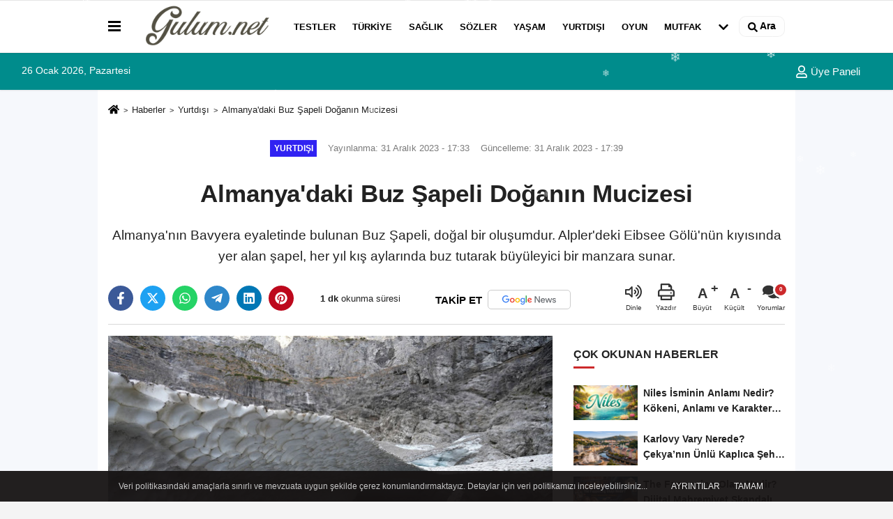

--- FILE ---
content_type: text/html; charset=UTF-8
request_url: https://www.gulum.net/almanya-daki-buz-sapeli-doganin-mucizesi/3972/
body_size: 14706
content:

    <!DOCTYPE html>
    <html lang="tr-TR"><head>
    <meta name="format-detection" content="telephone=no"/>
    <meta id="meta-viewport" name="viewport" content="width=1200">    <meta charset="utf-8">
    <title>Almanya'daki Buz Şapeli Doğanın Mucizesi - Yurtdışı - Gulum.net</title>
    <meta name="title" content="Almanya&#39;daki Buz Şapeli Doğanın Mucizesi - Yurtdışı - Gulum.net">
    <meta name="description" content="Almanya&#39;nın Bavyera eyaletinde bulunan Buz Şapeli, doğal bir oluşumdur. Alpler&#39;deki Eibsee Gölü&#39;nün kıyısında yer alan şapel, her yıl kış aylarında...">
    <meta name="datePublished" content="2023-12-31T17:33:24+03:00">
    <meta name="dateModified" content="2023-12-31T17:39:50+03:00">
         <meta name="articleSection" content="news">
         
        <link rel="canonical" href="https://www.gulum.net/almanya-daki-buz-sapeli-doganin-mucizesi/3972/" />
    <link rel="manifest" href="https://www.gulum.net/manifest.json">        <meta name="robots" content="max-image-preview:large" />
    <meta name="robots" content="max-snippet:160">
        <link rel="amphtml" href="https://www.gulum.net/amp/haber/almanya-daki-buz-sapeli-doganin-mucizesi/3972/"/>
            <link rel="image_src" type="image/jpeg" href="https://www.gulum.net/images/haberler/2023/12/almanya-daki-buz-sapeli-doganin-mucizesi-3900.jpg"/>
        <meta http-equiv="content-language" content="tr"/>
    <meta name="content-language" content="tr">
	<meta name="apple-mobile-web-app-status-bar-style" content="#ebe7e6">
	<meta name="msapplication-navbutton-color" content="#ebe7e6">
    <meta name="theme-color" content="#ebe7e6"/>
    <link rel="shortcut icon" type="image/x-icon" href="https://www.gulum.net/favicon.ico">
    <link rel="apple-touch-icon" href="https://www.gulum.net/favicon.ico">

    <meta property="og:site_name" content="https://www.gulum.net" />
    <meta property="og:type" content="article" />
    <meta property="og:title" content="Almanya&#39;daki Buz Şapeli Doğanın Mucizesi" />
    <meta property="og:url" content="https://www.gulum.net/almanya-daki-buz-sapeli-doganin-mucizesi/3972/" />
    <meta property="og:description" content="Almanya&#39;nın Bavyera eyaletinde bulunan Buz Şapeli, doğal bir oluşumdur. Alpler&#39;deki Eibsee Gölü&#39;nün kıyısında yer alan şapel, her yıl kış aylarında buz tutarak büyüleyici bir manzara sunar."/>
    <meta property="og:image" content="https://www.gulum.net/images/haberler/2023/12/almanya-daki-buz-sapeli-doganin-mucizesi-3900_1.jpg" />
    <meta property="og:locale" content="tr_TR" />
    <meta property="og:image:width" content="641" />
    <meta property="og:image:height" content="380" />
    <meta property="og:image:alt" content="Almanya&#39;daki Buz Şapeli Doğanın Mucizesi" />
    
    <meta name="twitter:card" content="summary_large_image" />
    <meta name="twitter:url" content="https://www.gulum.net/almanya-daki-buz-sapeli-doganin-mucizesi/3972/" />
    <meta name="twitter:title" content="Almanya&#39;daki Buz Şapeli Doğanın Mucizesi" />
    <meta name="twitter:description" content="Almanya&#39;nın Bavyera eyaletinde bulunan Buz Şapeli, doğal bir oluşumdur. Alpler&#39;deki Eibsee Gölü&#39;nün kıyısında yer alan şapel, her yıl kış aylarında buz tutarak büyüleyici bir manzara sunar." />
    <meta name="twitter:image:src" content="https://www.gulum.net/images/haberler/2023/12/almanya-daki-buz-sapeli-doganin-mucizesi-3900_1.jpg" />
    <meta name="twitter:domain" content="https://www.gulum.net" />
    
            
    <link rel="alternate" type="application/rss+xml" title="Almanya&#39;daki Buz Şapeli Doğanın Mucizesi" href="https://www.gulum.net/rss_yurtdisi_41.xml"/>
    
    <script type="text/javascript">
    var facebookApp = '';
    var facebookAppVersion = 'v8.0';
    var twitter_username = '';
    var reklamtime = "10000";
    var domainname = "https://www.gulum.net";
    var splashcookie = null;
    var splashtime = null;
	var _TOKEN = "13fcd8b1b86efa4f751f828cf42b131d";
    </script>



<link rel="preload" as="style" href="https://www.gulum.net/template/prime/assets/css/app.css?v=2025060821522820241112201340" />

<link rel="stylesheet" type="text/css" media='all' href="https://www.gulum.net/template/prime/assets/css/app.css?v=2025060821522820241112201340"/>
  
<link rel="preload" as="script" href="https://www.gulum.net/template/prime/assets/js/app.js?v=2025060821522820241112201340" />

<script src="https://www.gulum.net/template/prime/assets/js/app.js?v=2025060821522820241112201340"></script>
  
   
    <script src="https://www.gulum.net/template/prime/assets/js/libs/swiper/swiper.js?v=2025060821522820241112201340" defer></script>

   
        
     
    <script src="https://www.gulum.net/template/prime/assets/js/print.min.js?v=2025060821522820241112201340" defer></script>
     
     
      
      
    <script src="https://www.gulum.net/reg-sw.js?v=2025060821522820241112201340" defer></script>
    
         <script data-schema="organization" type="application/ld+json">
    {
        "@context": "https://schema.org",
        "@type": "Organization",
        "name": "Gulum.net",
        "url": "https://www.gulum.net",
        "logo": {
        "@type": "ImageObject",
		"url": "https://www.gulum.net/images/genel/logo_12.png",
		"width": 360,
        "height": 90},
        "sameAs": [
            "https://www.facebook.com/gulumnoktanet",
            "",
            "",
            "https://www.instagram.com/gulumnet/",
            "",
            "",
            ""
        ]
    }

        </script> 
    <script type="application/ld+json">
    {
        "@context": "https://schema.org",
        "@type": "BreadcrumbList",
		"@id": "https://www.gulum.net/almanya-daki-buz-sapeli-doganin-mucizesi/3972/#breadcrumb",
        "itemListElement": [{
            "@type": "ListItem",
            "position": 1,
            "item": {
                "@id": "https://www.gulum.net",
                "name": "Ana Sayfa"
            }
        }, {
            "@type": "ListItem",
            "position": 2,
            "item": {"@id": "https://www.gulum.net/yurtdisi/","name": "Yurtdışı"
            }
        }, {
            "@type": "ListItem",
            "position": 3,
            "item": {
                "@id": "https://www.gulum.net/almanya-daki-buz-sapeli-doganin-mucizesi/3972/",
                "name": "Almanya&#39;daki Buz Şapeli Doğanın Mucizesi"
            }
        }]
    }
    </script>
      <script type="application/ld+json">
{
    "@context": "https://schema.org",
   "@type": "NewsArticle",
	"inLanguage":"tr-TR",
    "mainEntityOfPage": {
        "@type": "WebPage",
        "@id": "https://www.gulum.net/almanya-daki-buz-sapeli-doganin-mucizesi/3972/"
    },
    "headline": "Almanya&amp;#39;daki Buz Şapeli Doğanın Mucizesi",
    "name": "Almanya&#39;daki Buz Şapeli Doğanın Mucizesi",
    "articleBody": "Almanya&#39;nın Bavyera eyaletinde bulunan Buz Şapeli, doğal bir oluşumdur. Alpler&#39;deki Eibsee Gölü&#39;nün kıyısında yer alan şapel, her yıl kış aylarında buz tutarak büyüleyici bir manzara sunar.

Buz Şapeli&#39;nin oluşumu, göldeki buzun birikmesine ve rüzgarın etkisine bağlıdır. Kışın, göldeki suyun yüzeyi donarak buz tabakası oluşturur. Rüzgar bu buz tabakasını kıyıya doğru sürükler ve dalgalar, buzun kıyı boyunca şekillenmesine yardımcı olur. Böylece, zamanla Buz Şapeli&#39;nin kendine özgü yapısı oluşur.

Buz Şapeli, her yıl binlerce ziyaretçiyi kendine çeker. Şapeli ziyaret etmek için en iyi zaman, kış aylarında, buzun en kalın olduğu dönemdir. Ancak, buzun durumu hava koşullarına göre değiştiğinden, şapeli ziyaret etmeden önce hava durumunu kontrol etmek önemlidir.

Buz Şapeli, doğanın mucizelerinden biridir. Her yıl kış aylarında ortaya çıkan bu eşsiz oluşum, ziyaretçilerine unutulmaz bir deneyim sunar.

Buz Şapeli Hakkında Söylenen Sözler


	Buz Şapeli, doğanın gücü ve güzelliğinin bir simgesidir.
	Buz Şapeli, dünyanın en büyüleyici doğal oluşumlarından biridir.
	Buz Şapeli&#39;ni görmek, bir ömür boyu unutulmayacak bir deneyimdir.


Buz Şapeli, hem doğal güzelliği hem de manevi önemi ile dünyanın dört bir yanından ziyaretçileri kendine çekmektedir. Bu eşsiz oluşum, doğanın gücünü ve güzelliğini gözler önüne sermektedir.
",
    "articleSection": "Yurtdışı",
	"wordCount": 173,
		"image": [{
	"@type": "ImageObject",
	"url": "https://www.gulum.net/images/haberler/2023/12/almanya-daki-buz-sapeli-doganin-mucizesi-3900.jpg", 
	"height": 720, 
	"width": 1280 }], 
		
	 
    "datePublished": "2023-12-31T17:33:24+03:00",
    "dateModified": "2023-12-31T17:39:50+03:00",
    "genre": "news",
	"isFamilyFriendly":"True",
	"publishingPrinciples":"https://www.gulum.net/gizlilik-ilkesi.html",
	
		"thumbnailUrl": "https://www.gulum.net/images/haberler/2023/12/almanya-daki-buz-sapeli-doganin-mucizesi-3900.jpg",
		
    "typicalAgeRange": "7-",
    "keywords": "",
	     "author": {
        "@type": "Person",
        "name": "Hasan Değer",
		"url": "https://www.gulum.net/editor/hasan-deger"
		        ,"image": 
        {
        "@type":"ImageObject",
        "url":"https://www.gulum.net/images/yonetici/2024/06/hasan-3628.jpg"
        }
		    },
	    "publisher": {
        "@type": "Organization",
        "name": "Gulum.net",
        "logo": {
            "@type": "ImageObject",
            "url": "https://www.gulum.net/images/genel/logo_12.png",
            "width": 360,
            "height": 90        }
    }, 
	 "description": "Almanya&#39;nın Bavyera eyaletinde bulunan Buz Şapeli, doğal bir oluşumdur. Alpler&#39;deki Eibsee Gölü&#39;nün kıyısında yer alan şapel, her yıl kış aylarında buz tutarak büyüleyici bir manzara sunar."
}

    </script>

<script src="https://cdn.onesignal.com/sdks/OneSignalSDK.js" async=""></script>
<script>
  window.OneSignal = window.OneSignal || [];
  OneSignal.push(function() {
    OneSignal.init({
      appId: "24b833b1-46c2-4ea7-be7f-3e8233b7e52b",
    });
  });
</script>
<script async src="https://pagead2.googlesyndication.com/pagead/js/adsbygoogle.js?client=ca-pub-5211812260070870"
     crossorigin="anonymous"></script>


<style>
#snow {
  position: fixed;
  top: 0;
  left: 0;
  width: 100%;
  height: 100%;
  pointer-events: none;
  overflow: hidden;
  z-index: 9999;
}

.snowflake {
  position: absolute;
  top: -10px;
  color: white;
  font-size: 10px;
  opacity: 0.8;
  user-select: none;
  animation-name: fall;
  animation-timing-function: linear;
}

@keyframes fall {
  to {
    transform: translateY(110vh);
    opacity: 0.2;
  }
}
</style>

</head>
<body class="">

   
    
    
 
         
         
 
<div class="container position-relative">
<div class="sabit-reklam "></div>
<div class="sabit-reklam sag-sabit "></div>
</div>
   


    
  
  
 
    <div class="header-border"></div>
    <nav class="d-print-none navbar navbar-expand-lg bg-white align-items-center header box-shadow-menu">
    <div class="container"><div class="menu" data-toggle="modal" data-target="#menu-aside" data-toggle-class="modal-open-aside">
        <span class="menu-item"></span>
        <span class="menu-item"></span>
        <span class="menu-item"></span>
    </div>
    <a class="navbar-brand logo align-items-center" href="https://www.gulum.net" title="Gülüm - Her Telden İçerik"><picture>
  <source data-srcset="https://www.gulum.net/images/genel/logo.webp?v=2025060821522820241112201340" type="image/webp" class="img-fluid logoh">
  <source data-srcset="https://www.gulum.net/images/genel/logo_12.png?v=2025060821522820241112201340" type="image/jpeg" class="img-fluid logoh"> 
  <img src="https://www.gulum.net/images/genel/logo_12.png?v=2025060821522820241112201340" alt="Anasayfa" class="img-fluid logoh" width="100%" height="100%">
</picture></a>
    <ul class="navbar-nav mr-auto font-weight-bolder nav-active-border bottom b-primary d-none d-md-flex">
    <li class="nav-item text-uppercase"><a class="nav-link text-uppercase" href="https://www.gulum.net/testler/" title="Testler"   >Testler</a></li><li class="nav-item text-uppercase"><a class="nav-link text-uppercase" href="https://www.gulum.net/turkiye/" title="Türkiye"   >Türkiye</a></li><li class="nav-item text-uppercase"><a class="nav-link text-uppercase" href="https://www.gulum.net/saglik/" title="Sağlık"   >Sağlık</a></li><li class="nav-item text-uppercase"><a class="nav-link text-uppercase" href="https://www.gulum.net/sozler/" title="Sözler"   >Sözler</a></li><li class="nav-item text-uppercase"><a class="nav-link text-uppercase" href="https://www.gulum.net/yasam/" title="Yaşam"   >Yaşam</a></li><li class="nav-item text-uppercase"><a class="nav-link text-uppercase" href="https://www.gulum.net/yurtdisi/" title="Yurtdışı"   >Yurtdışı</a></li><li class="nav-item text-uppercase"><a class="nav-link text-uppercase" href="https://www.gulum.net/oyun/" title="Oyun"   >Oyun</a></li><li class="nav-item text-uppercase"><a class="nav-link text-uppercase" href="https://www.gulum.net/mutfak/" title="Mutfak"   >Mutfak</a></li>    <li class="nav-item dropdown dropdown-hover">
    <a title="tümü" href="#" class="nav-link text-uppercase"><svg width="16" height="16" class="svg-bl text-16">
<use xlink:href="https://www.gulum.net/template/prime/assets/img/sprite.svg#chevron-down"></use>
</svg></a>
    <div class="dropdown-menu px-2 py-2">
        <a class="d-block p-1 text-nowrap nav-link" href="https://www.gulum.net/faydali-bilgiler/" title="Faydalı Bilgiler">Faydalı Bilgiler</a>
        <a class="d-block p-1 text-nowrap nav-link" href="https://www.gulum.net/hayvanlar-alemi/" title="Hayvanlar Alemi">Hayvanlar Alemi</a>
        <a class="d-block p-1 text-nowrap nav-link" href="https://www.gulum.net/sozluk/" title="Sözlük">Sözlük</a>
        <a class="d-block p-1 text-nowrap nav-link" href="https://www.gulum.net/yapilar/" title="Yapılar">Yapılar</a>
        <a class="d-block p-1 text-nowrap nav-link" href="https://www.gulum.net/dunya-disi/" title="Dünya Dışı">Dünya Dışı</a>
        <a class="d-block p-1 text-nowrap nav-link" href="https://www.gulum.net/zaman-yolculugu/" title="Zaman Yolculuğu">Zaman Yolculuğu</a>
        <a class="d-block p-1 text-nowrap nav-link" href="https://www.gulum.net/chat/" title="CHAT">CHAT</a>
       
    </div>
    </li>
        </ul>
    
    <ul class="navbar-nav ml-auto align-items-center font-weight-bolder">
        <li class="nav-item"><a href="javascript:;" data-toggle="modal" data-target="#search-box" class="search-button nav-link py-1" title="Arama"><svg class="svg-bl" width="14" height="18">
                        <use xlink:href="https://www.gulum.net/template/prime/assets/img/spritesvg.svg#search" />
                    </svg> <span> Ara</span></a></li>
    </ul>
    </div></nav>

</header>

<div class="container-fluid d-md-block sondakika-bg d-print-none">
    <div class="row py-s px-3">
    
        <div class="col-md-5">
                    <span id="bugun">Bugün                                                        <script>
                                      
                                       function tarihsaat() {
                                           var b = new Date, g = b.getSeconds(), d = b.getMinutes(), a = b.getHours(), c = b.getDay(), h = b.getDate(), k = b.getMonth(), b = b.getFullYear();
                                           10 > a && (a = "0" + a);
                                           10 > g && (g = "0" + g);
                                           10 > d && (d = "0" + d);
                                           document.getElementById("bugun").innerHTML = h + " " + "Ocak Şubat Mart Nisan Mayıs Haziran Temmuz Ağustos Eylül Ekim Kasım Aralık".split(" ")[k] + " " + b + ", " + "Pazar Pazartesi Salı Çarşamba Perşembe Cuma Cumartesi".split(" ")[c] + " ";
                                           setTimeout("tarihsaat()", 1E3)
                                       }
                                       function CC_noErrors() {
                                           return !0
                                       }
                                       window.onerror = CC_noErrors;
                                       function bookmarksite(b, g) {
                                           document.all ? window.external.AddFavorite(g, b) : window.sidebar && window.sidebar.addPanel(b, g, "")
                                       }
                                      
                                       tarihsaat();</script></span> 
        </div> 


        <div class="col-md-7 d-none d-md-block">
         	
	<div class="text-right text-16">
				                                                                <a class="px-3" href="https://www.gulum.net/kullanici-girisi/" ><svg class="svg-whss" width="18" height="18">
                        <use xlink:href="https://www.gulum.net/template/prime/assets/img/sprite.svg#user" />
                    </svg> Üye Paneli</a>
                            </div>
        </div>   
    </div>
</div>

            
        

 
    <div class="fixed-share bg-white box-shadow is-hidden align-items-center d-flex post-tools px-3">
        <span class="bg-facebook post-share share-link" onClick="ShareOnFacebook('https://www.gulum.net/almanya-daki-buz-sapeli-doganin-mucizesi/3972/');return false;" title="facebook"><svg width="18" height="18" class="svg-wh"><use xlink:href="https://www.gulum.net/template/prime/assets/img/sprite.svg?v=1#facebook-f"></use></svg>
        </span>
        <span class="bg-twitter post-share share-link" onClick="ShareOnTwitter('https://www.gulum.net/almanya-daki-buz-sapeli-doganin-mucizesi/3972/', 'tr', '', 'Almanya’daki Buz Şapeli Doğanın Mucizesi')" title="twitter"><svg width="18" height="18" class="svg-wh"><use xlink:href="https://www.gulum.net/template/prime/assets/img/sprite.svg?v=1#twitterx"></use></svg></span>
        <a rel="noopener" class="bg-whatsapp post-share share-link" href="https://api.whatsapp.com/send?text=Almanya’daki Buz Şapeli Doğanın Mucizesi https://www.gulum.net/almanya-daki-buz-sapeli-doganin-mucizesi/3972/" title="whatsapp"><svg width="18" height="18" class="svg-wh"><use xlink:href="https://www.gulum.net/template/prime/assets/img/sprite.svg?v=1#whatsapp"></use></svg></a>
         <a target="_blank" rel="noopener" class="bg-telegram post-share share-link" href="https://t.me/share/url?url=https://www.gulum.net/almanya-daki-buz-sapeli-doganin-mucizesi/3972/&text=Almanya’daki Buz Şapeli Doğanın Mucizesi" title="telegram"><svg width="18" height="18" class="svg-wh"><use xlink:href="https://www.gulum.net/template/prime/assets/img/sprite.svg?v=1#telegram"></use></svg></a>
         <a target="_blank" rel="noopener" class="bg-linkedin post-share share-link" href="https://www.linkedin.com/shareArticle?url=https://www.gulum.net/almanya-daki-buz-sapeli-doganin-mucizesi/3972/" title="linkedin"><svg width="18" height="18" class="svg-wh"><use xlink:href="https://www.gulum.net/template/prime/assets/img/sprite.svg?v=1#linkedin"></use></svg></a>
         <a target="_blank" rel="noopener" class="bg-pinterest post-share share-link" href="https://pinterest.com/pin/create/button/?url=https://www.gulum.net/almanya-daki-buz-sapeli-doganin-mucizesi/3972/&media=https://www.gulum.net/images/haberler/2023/12/almanya-daki-buz-sapeli-doganin-mucizesi-3900_1.jpg&description=Almanya’daki Buz Şapeli Doğanın Mucizesi" title="pinterest"><svg width="18" height="18" class="svg-wh"><use xlink:href="https://www.gulum.net/template/prime/assets/img/sprite.svg?v=1#pinterest"></use></svg></a>
                   
        
        <div class="ml-auto d-flex align-items-center">
     
          
            <a href="javascript:;" class="font-buyut text-muted text-center font-button plus mr-2">
                <span>A</span>
                <div class="text-10 font-weight-normal">Büyüt</div>
            </a>
            <a href="javascript:;" class="font-kucult text-muted text-center font-button mr-2">
                <span>A</span>
                <div class="text-10 font-weight-normal">Küçült</div>
            </a>
                        <a href="javascript:;" class="text-muted text-center position-relative scroll-go" data-scroll="yorumlar-3972" data-count="0">
                <svg class="svg-gr" width="24" height="24"><use xlink:href="https://www.gulum.net/template/prime/assets/img/sprite.svg?v=1#comments" /></svg>
                <div class="text-10">Yorumlar</div>
            </a>
                    </div>
    </div>    
    
    <div class="print-body" id="print-3972">
        <div class="container py-1 bg-white"> 
            <nav aria-label="breadcrumb">
                <ol class="breadcrumb justify-content-left">
                    <li class="breadcrumb-item"><a href="https://www.gulum.net" title="Ana Sayfa"><svg class="svg-br-2" width="16" height="16"><use xlink:href="https://www.gulum.net/template/prime/assets/img/sprite.svg?v=1#home" /></svg></a></li>
                    <li class="breadcrumb-item"><a href="https://www.gulum.net/arsiv/" title="Arşiv">Haberler</a></li>
                                        <li class="breadcrumb-item"><a href="https://www.gulum.net/yurtdisi/" title="Yurtdışı">Yurtdışı</a></li>
                                        <li class="breadcrumb-item active d-md-block d-none" aria-current="page"><a href="https://www.gulum.net/almanya-daki-buz-sapeli-doganin-mucizesi/3972/" title="Almanya&#39;daki Buz Şapeli Doğanın Mucizesi">Almanya&#39;daki Buz Şapeli Doğanın Mucizesi</a></li>
                </ol>
            </nav>
     
     
             
             <div id="haberler">
                 <div class="haber-kapsa print-body" id="print-3972">
                    <div class="news-start">
                        <article id="haber-3972">
                            <div   class="text-md-center" >
                                <div class="text-muted text-sm py-2 d-md-flex align-items-center justify-content-center">
                                    <div class="badge badge-lg text-uppercase bg-primary mr-3 my-2 " style="background:#3022f2 !important;">
                                        Yurtdışı                                    </div>
                                    <div class="d-md-block text-12 text-fade"><svg class="svg-gr-2 d-none" width="14" height="14"><use xlink:href="https://www.gulum.net/template/prime/assets/img/sprite.svg?v=1#clock"></use></svg>
                                       Yayınlanma: 31 Aralık 2023 - 17:33                                    </div>
                                    <div class="text-12 ml-md-3 text-fade">
    Güncelleme: 31 Aralık 2023 - 17:39</div>
                                </div>
                                
                                                                
                                <h1 class="text-36 post-title my-2 py-2 font-weight-bold">
                                    Almanya&#39;daki Buz Şapeli Doğanın Mucizesi                                </h1>
                                
                                                                                                   <h2 class="text-2222 mb-0 my-2 py-2 font-weight-normal">Almanya'nın Bavyera eyaletinde bulunan Buz Şapeli, doğal bir oluşumdur. Alpler'deki Eibsee Gölü'nün kıyısında yer alan şapel, her yıl kış aylarında buz tutarak büyüleyici bir manzara sunar.</h2>
                                                                                                  
                                
                                <div class="text-muted text-sm py-2 d-md-none align-items-center d-flex text-nowrap">
                                     <div class="badge badge-lg text-uppercase bg-primary mr-3">
                                        Yurtdışı                                    </div>
                                    <div class="text-12">
                                        31 Aralık 2023 - 17:33                                    </div>
                                    <div class="ml-3 d-none d-md-block text-12">
                                        Güncelleme: 31 Aralık 2023 - 17:39                                    </div>
                                </div>
                                
                               
                                
                                
                                
                                


<div class="fix-socials_btm d-flex d-md-none">
 <div class="post-tools">
                                   <a rel="noopener" class="post-share share-link" href="https://www.gulum.net" title="Ana Sayfa"><svg width="18" height="18" class="svg-wh"><use xlink:href="https://www.gulum.net/template/prime/assets/img/sprite.svg?v=1#home"></use></svg></a>
                                    <span class="bg-facebook post-share share-link" onClick="ShareOnFacebook('https://www.gulum.net/almanya-daki-buz-sapeli-doganin-mucizesi/3972/');return false;" title="facebook"><svg width="18" height="18" class="svg-wh"><use xlink:href="https://www.gulum.net/template/prime/assets/img/sprite.svg?v=1#facebook-f"></use></svg>
                                    </span>
                                    <span class="bg-twitter post-share share-link" onClick="ShareOnTwitter('https://www.gulum.net/almanya-daki-buz-sapeli-doganin-mucizesi/3972/', 'tr', '', 'Almanya’daki Buz Şapeli Doğanın Mucizesi')" title="twitter"><svg width="18" height="18" class="svg-wh"><use xlink:href="https://www.gulum.net/template/prime/assets/img/sprite.svg?v=1#twitterx"></use></svg>
                                    </span>
                                    <a target="_blank" rel="noopener" class="bg-whatsapp post-share share-link" href="https://api.whatsapp.com/send?text=Almanya’daki Buz Şapeli Doğanın Mucizesi https://www.gulum.net/almanya-daki-buz-sapeli-doganin-mucizesi/3972/" title="whatsapp"><svg width="18" height="18" class="svg-wh"><use xlink:href="https://www.gulum.net/template/prime/assets/img/sprite.svg?v=1#whatsapp"></use></svg></a>
                                     <a target="_blank" rel="noopener" class="bg-telegram post-share share-link" href="https://t.me/share/url?url=https://www.gulum.net/almanya-daki-buz-sapeli-doganin-mucizesi/3972/&text=Almanya’daki Buz Şapeli Doğanın Mucizesi" title="telegram"><svg width="18" height="18" class="svg-wh"><use xlink:href="https://www.gulum.net/template/prime/assets/img/sprite.svg?v=1#telegram"></use></svg></a>
                                     <a target="_blank" rel="noopener" class="bg-linkedin post-share share-link" href="https://www.linkedin.com/shareArticle?url=https://www.gulum.net/almanya-daki-buz-sapeli-doganin-mucizesi/3972/" title="linkedin"><svg width="18" height="18" class="svg-wh"><use xlink:href="https://www.gulum.net/template/prime/assets/img/sprite.svg?v=1#linkedin"></use></svg></a>
                                    <a target="_blank" rel="noopener" class="bg-pinterest post-share share-link" href="https://pinterest.com/pin/create/button/?url=https://www.gulum.net/almanya-daki-buz-sapeli-doganin-mucizesi/3972/&media=https://www.gulum.net/images/haberler/2023/12/almanya-daki-buz-sapeli-doganin-mucizesi-3900_1.jpg&description=Almanya’daki Buz Şapeli Doğanın Mucizesi" title="pinterest"><svg width="18" height="18" class="svg-wh"><use xlink:href="https://www.gulum.net/template/prime/assets/img/sprite.svg?v=1#pinterest"></use></svg></a>
                                    <div class="ml-5 ml-auto d-flex align-items-center">
                                     
                                                                                <a href="javascript:;" class="text-muted text-center position-relative scroll-go d-md-inline-block " data-scroll="yorumlar-3972" data-count="0">
                                            <svg class="svg-gr" width="24" height="24"><use xlink:href="https://www.gulum.net/template/prime/assets/img/sprite.svg?v=1#comments" /></svg>
                                            <div class="text-10">Yorumlar</div>
                                        </a>
                                                                            </div>
                                </div>
</div>

                        
                                <div class="post-tools my-3 d-flex d-print-none flex-scroll flex-wrap">
                                    <span class="bg-facebook post-share share-link" onClick="ShareOnFacebook('https://www.gulum.net/almanya-daki-buz-sapeli-doganin-mucizesi/3972/');return false;" title="facebook"><svg width="18" height="18" class="svg-wh"><use xlink:href="https://www.gulum.net/template/prime/assets/img/sprite.svg?v=1#facebook-f"></use></svg>
                                    </span>
                                    <span class="bg-twitter post-share share-link" onClick="ShareOnTwitter('https://www.gulum.net/almanya-daki-buz-sapeli-doganin-mucizesi/3972/', 'tr', '', 'Almanya’daki Buz Şapeli Doğanın Mucizesi')" title="twitter"><svg width="18" height="18" class="svg-wh"><use xlink:href="https://www.gulum.net/template/prime/assets/img/sprite.svg?v=1#twitterx"></use></svg>
                                    </span>
                                    <a target="_blank" rel="noopener" class="bg-whatsapp post-share share-link" href="https://api.whatsapp.com/send?text=Almanya’daki Buz Şapeli Doğanın Mucizesi https://www.gulum.net/almanya-daki-buz-sapeli-doganin-mucizesi/3972/" title="whatsapp"><svg width="18" height="18" class="svg-wh"><use xlink:href="https://www.gulum.net/template/prime/assets/img/sprite.svg?v=1#whatsapp"></use></svg></a>
                                     <a target="_blank" rel="noopener" class="bg-telegram post-share share-link" href="https://t.me/share/url?url=https://www.gulum.net/almanya-daki-buz-sapeli-doganin-mucizesi/3972/&text=Almanya’daki Buz Şapeli Doğanın Mucizesi" title="telegram"><svg width="18" height="18" class="svg-wh"><use xlink:href="https://www.gulum.net/template/prime/assets/img/sprite.svg?v=1#telegram"></use></svg></a>
                                     <a target="_blank" rel="noopener" class="bg-linkedin post-share share-link" href="https://www.linkedin.com/shareArticle?url=https://www.gulum.net/almanya-daki-buz-sapeli-doganin-mucizesi/3972/" title="linkedin"><svg width="18" height="18" class="svg-wh"><use xlink:href="https://www.gulum.net/template/prime/assets/img/sprite.svg?v=1#linkedin"></use></svg></a>
                                    <a target="_blank" rel="noopener" class="bg-pinterest post-share share-link" href="https://pinterest.com/pin/create/button/?url=https://www.gulum.net/almanya-daki-buz-sapeli-doganin-mucizesi/3972/&media=https://www.gulum.net/images/haberler/2023/12/almanya-daki-buz-sapeli-doganin-mucizesi-3900_1.jpg&description=Almanya’daki Buz Şapeli Doğanın Mucizesi" title="pinterest"><svg width="18" height="18" class="svg-wh"><use xlink:href="https://www.gulum.net/template/prime/assets/img/sprite.svg?v=1#pinterest"></use></svg></a>
                                   
                                    
<div class="content-esimited-read">
<strong>1 dk</strong> okunma süresi</div>  


                                                                  <a rel="noopener" href="https://news.google.com/publications/CAAqBwgKMLjoqAswqvPAAw?hl=tr&gl=TR&ceid=TR%3Atr" target="_blank" class="float-right googlenewsm-btn" title="TAKİP ET"><span>TAKİP ET</span><img src="https://www.gulum.net/images/template/google-news.svg" alt="TAKİP ET" width="110" height="28"></a>
								                                     
                                    <div class="ml-5 ml-auto d-flex align-items-center">
                                                                              <span onClick="responsiveVoice.speak($('#haber-3972 .post-title').text() + '.' + $('#haber-3972 .post-desc').text() + '.' + $('#haber-3972 .post-body')[0].innerText, 'Turkish Female');" class="px-3 text-muted text-center mr-1">
                                            <svg class="svg-gr" width="24" height="24"><use xlink:href="https://www.gulum.net/template/prime/assets/img/sprite.svg?v=1#volume-up" /></svg>
                                            <div class="text-10">Dinle</div>
                                        </span>
                                                                                                                        <a href="javascript:;" class="text-muted text-center mr-4 printer d-none d-md-inline-block" name="print3972" id="3972" title="Yazdır">
                                            <svg class="svg-gr" width="24" height="24"><use xlink:href="https://www.gulum.net/template/prime/assets/img/sprite.svg?v=1#print" /></svg>
                                            <div class="text-10">Yazdır</div>
                                        </a>
                                                                                <a href="javascript:;" class="font-buyut text-muted text-center font-button plus mr-2">
                                            <span>A</span>
                                            <div class="text-10 font-weight-normal">Büyüt</div>
                                        </a>
                                        <a href="javascript:;" class="font-kucult text-muted text-center font-button mr-2">
                                            <span>A</span>
                                            <div class="text-10 font-weight-normal">Küçült</div>
                                        </a>
                                                                                <a href="javascript:;" class="text-muted text-center position-relative scroll-go d-none d-md-inline-block " data-scroll="yorumlar-3972" data-count="0">
                                            <svg class="svg-gr" width="24" height="24"><use xlink:href="https://www.gulum.net/template/prime/assets/img/sprite.svg?v=1#comments" /></svg>
                                            <div class="text-10">Yorumlar</div>
                                        </a>
                                                                            </div>
                                </div>
                            </div>
                            
                            
                            <div class="border-bottom my-3"></div>
                            <div class="row">
                                <div class="col-md-8">
                                    <div class="lazy mb-4 responsive-image">
                                                                                
        <a href="https://www.gulum.net/images/haberler/2023/12/almanya-daki-buz-sapeli-doganin-mucizesi-3900.jpg" title="Almanya'daki Buz Şapeli Doğanın Mucizesi"><img src="https://www.gulum.net/template/prime/assets/img/641x380.jpg?v=2025060821522820241112201340" data-src="https://www.gulum.net/images/haberler/2023/12/almanya-daki-buz-sapeli-doganin-mucizesi-3900.jpg" width="1280" height="720" alt="Almanya'daki Buz Şapeli Doğanın Mucizesi" class="img-fluid lazy"/></a>	
	   


                                    
                                                                                
                                        
                                    </div>
                                    
                                                  
                                    
                                                                 
                               
                                    <div class="post-body my-3">
                                    
                                                                        
                                                                                
   

 <div class="detay" property="articleBody">  
 
                                                             
                                                              
<p data-sourcepos="3:1-3:189">Almanya'nın Bavyera eyaletinde bulunan Buz Şapeli, doğal bir oluşumdur. Alpler'deki Eibsee Gölü'nün kıyısında yer alan şapel, her yıl kış aylarında buz tutarak büyüleyici bir manzara sunar.</p>

<p data-sourcepos="6:1-6:309">Buz Şapeli'nin oluşumu, göldeki buzun birikmesine ve rüzgarın etkisine bağlıdır. Kışın, göldeki suyun yüzeyi donarak buz tabakası oluşturur. Rüzgar bu buz tabakasını kıyıya doğru sürükler ve dalgalar, buzun kıyı boyunca şekillenmesine yardımcı olur. Böylece, zamanla Buz Şapeli'nin kendine özgü yapısı oluşur.</p>

<p data-sourcepos="8:1-8:266">Buz Şapeli, her yıl binlerce ziyaretçiyi kendine çeker. Şapeli ziyaret etmek için en iyi zaman, kış aylarında, buzun en kalın olduğu dönemdir. Ancak, buzun durumu hava koşullarına göre değiştiğinden, şapeli ziyaret etmeden önce hava durumunu kontrol etmek önemlidir.</p>

<p data-sourcepos="10:1-10:140">Buz Şapeli, doğanın mucizelerinden biridir. Her yıl kış aylarında ortaya çıkan bu eşsiz oluşum, ziyaretçilerine unutulmaz bir deneyim sunar.</p>

<p data-sourcepos="12:1-12:39"><strong>Buz Şapeli Hakkında Söylenen Sözler</strong></p>

<ul data-sourcepos="14:1-17:0">
	<li data-sourcepos="14:1-14:60">Buz Şapeli, doğanın gücü ve güzelliğinin bir simgesidir.</li>
	<li data-sourcepos="15:1-15:68">Buz Şapeli, dünyanın en büyüleyici doğal oluşumlarından biridir.</li>
	<li data-sourcepos="16:1-17:0">Buz Şapeli'ni görmek, bir ömür boyu unutulmayacak bir deneyimdir.</li>
</ul>

<p data-sourcepos="18:1-18:190">Buz Şapeli, hem doğal güzelliği hem de manevi önemi ile dünyanın dört bir yanından ziyaretçileri kendine çekmektedir. Bu eşsiz oluşum, doğanın gücünü ve güzelliğini gözler önüne sermektedir.</p>
  
    
  
 </div>                                   

         
         
         
         
         
                   
                                        
                                    
                                                                                
                                                                       
                                        
										                                      
                                    </div>
                                    
     
   
                              
        
      

      
          
    
     

 

<div class="clearfixy"></div>
<div class="emojiler py-3" data-id="3972"></div>
<script>
 $(document).ready(function () {
$('.emojiler[data-id="'+3972+'"]').load('https://www.gulum.net/template/prime/include/emoji.php?postid=3972&type=1');
});
</script>



  <div class="heading my-3 d-print-none">EDİTÖR</div>
<div class="bg-secondary-lt my-4 p-3 border d-print-none">
	<div class="row align-items-center">
		<div class="col-md-2 col-3">
			<picture>
  <source data-srcset="https://www.gulum.net/images/yonetici/2024/06/hasan-7733.webp" type="image/webp">
  <source data-srcset="https://www.gulum.net/images/yonetici/2024/06/hasan-3628.jpg" type="image/jpeg"> 
  <img data-src="https://www.gulum.net/images/yonetici/2024/06/hasan-3628.jpg" alt="Hasan Değer" class="img-fluid lazy" width="75" height="89">
</picture>		</div>
		<div class="col-9 col-md-10">
			<div class="text-16 font-weight-bold"><a href="https://www.gulum.net/editor/hasan-deger">Hasan Değer</a></div>
			<div class="text-muted my-2 h-2x"></div>
		</div>
	</div>
</div>



                                                          


<div class="my-3 py-1 d-print-none commenttab" id="yorumlar-3972">
    <div class="b-t">
        <div class="nav-active-border b-primary top">
            <ul class="nav font-weight-bold  align-items-center" id="myTab" role="tablist">
                                <li class="nav-item" role="tab" aria-selected="false">
                    <a class="nav-link py-3 active" id="comments-tab-3972"
                       data-toggle="tab" href="#comments-3972"><span
                            class="d-md-block text-16">YORUMLAR</span></a>
                </li>


                            </ul>

        </div>
    </div>


    <div class="tab-content">
        
        <div class="tab-pane show active" id="comments-3972">
            <div class="my-3">
                <div class="commentResult"></div>


                <form class="contact_form commentstyle" action="" onsubmit="return tumeva.commentSubmit(this)"
                      name="yorum">

                    <div class="reply my-2" id="kim" style="display:none;"><strong> <span></span>
                        </strong> adlı kullanıcıya cevap                        <a href="#" class="notlikeid reply-comment-cancel">x</a>
                    </div>

                                        <div class="alert alert-warning alert-dismissible fade show" role="alert">
                        Yorum yazabilmek için lütfen <a href="https://www.gulum.net/kullanici-girisi/">üye girişi</a>
                        yapınız.
                        <button type="button" class="close" data-dismiss="alert" aria-label="Close">
                            <span aria-hidden="true">&times;</span>
                        </button>
                    </div>

                    

                    
                                                                    </div>


        

        <!-- yorumlar -->
        </div>
                    </div>
</div>

     


            



                                   
<div class="heading d-print-none py-3">İlginizi Çekebilir</div>
<div class="row row-sm list-grouped d-print-none">
              <div class="col-md-6">
                                    <div class="list-item block">
                                        <a href="https://www.gulum.net/gold-coast-avustralya-nin-unlu-kiyi-sehri/8628/"  title="Gold Coast: Avustralya’nın Ünlü Kıyı Şehri"><picture>
  <source data-srcset="https://www.gulum.net/images/haberler/2026/01/gold-coast-avustralya-nin-unlu-kiyi-sehri-3866-t.webp" type="image/webp" class="img-fluid">
  <source data-srcset="https://www.gulum.net/images/haberler/2026/01/gold-coast-avustralya-nin-unlu-kiyi-sehri-3866-t.jpg" type="image/jpeg" class="img-fluid"> 
  <img src="https://www.gulum.net/template/prime/assets/img/313x170.jpg?v=2025060821522820241112201340" data-src="https://www.gulum.net/images/haberler/2026/01/gold-coast-avustralya-nin-unlu-kiyi-sehri-3866-t.jpg" alt="Gold Coast: Avustralya’nın Ünlü Kıyı Şehri" class="img-fluid lazy maxh3" width="384" height="208">
</picture></a>
                                        <div class="list-content">
                                            <div class="list-body h-2x"><a href="https://www.gulum.net/gold-coast-avustralya-nin-unlu-kiyi-sehri/8628/"  title="Gold Coast: Avustralya’nın Ünlü Kıyı Şehri" class="list-title mt-1">Gold Coast: Avustralya’nın Ünlü Kıyı Şehri</a>
                                            </div>
                                        </div>
                                    </div>
                                </div>
                            
    
                        <div class="col-md-6">
                                    <div class="list-item block">
                                        <a href="https://www.gulum.net/andermatt-isvicre-alpleri-nde-doga-ve-kayak-cenneti/8622/"  title="Andermatt: İsviçre Alpleri'nde Doğa ve Kayak Cenneti"><picture>
  <source data-srcset="https://www.gulum.net/images/haberler/2026/01/andermatt-isvicre-alpleri-nde-doga-ve-kayak-cenneti-5317-t.webp" type="image/webp" class="img-fluid">
  <source data-srcset="https://www.gulum.net/images/haberler/2026/01/andermatt-isvicre-alpleri-nde-doga-ve-kayak-cenneti-5317-t.jpg" type="image/jpeg" class="img-fluid"> 
  <img src="https://www.gulum.net/template/prime/assets/img/313x170.jpg?v=2025060821522820241112201340" data-src="https://www.gulum.net/images/haberler/2026/01/andermatt-isvicre-alpleri-nde-doga-ve-kayak-cenneti-5317-t.jpg" alt="Andermatt: İsviçre Alpleri'nde Doğa ve Kayak Cenneti" class="img-fluid lazy maxh3" width="384" height="208">
</picture></a>
                                        <div class="list-content">
                                            <div class="list-body h-2x"><a href="https://www.gulum.net/andermatt-isvicre-alpleri-nde-doga-ve-kayak-cenneti/8622/"  title="Andermatt: İsviçre Alpleri'nde Doğa ve Kayak Cenneti" class="list-title mt-1">Andermatt: İsviçre Alpleri'nde Doğa ve Kayak Cenneti</a>
                                            </div>
                                        </div>
                                    </div>
                                </div>
                            
    
                        <div class="col-md-6">
                                    <div class="list-item block">
                                        <a href="https://www.gulum.net/karlovy-vary-nerede-cekya-nin-unlu-kaplica-sehri-ve-gezilecek-yerleri/8605/"  title="Karlovy Vary Nerede? Çekya’nın Ünlü Kaplıca Şehri ve Gezilecek Yerleri"><picture>
  <source data-srcset="https://www.gulum.net/images/haberler/2026/01/karlovy-vary-nerede-cekya-nin-unlu-kaplica-sehri-ve-gezilecek-yerleri-8963-t.webp" type="image/webp" class="img-fluid">
  <source data-srcset="https://www.gulum.net/images/haberler/2026/01/karlovy-vary-nerede-cekya-nin-unlu-kaplica-sehri-ve-gezilecek-yerleri-8963-t.jpg" type="image/jpeg" class="img-fluid"> 
  <img src="https://www.gulum.net/template/prime/assets/img/313x170.jpg?v=2025060821522820241112201340" data-src="https://www.gulum.net/images/haberler/2026/01/karlovy-vary-nerede-cekya-nin-unlu-kaplica-sehri-ve-gezilecek-yerleri-8963-t.jpg" alt="Karlovy Vary Nerede? Çekya’nın Ünlü Kaplıca Şehri ve Gezilecek Yerleri" class="img-fluid lazy maxh3" width="384" height="208">
</picture></a>
                                        <div class="list-content">
                                            <div class="list-body h-2x"><a href="https://www.gulum.net/karlovy-vary-nerede-cekya-nin-unlu-kaplica-sehri-ve-gezilecek-yerleri/8605/"  title="Karlovy Vary Nerede? Çekya’nın Ünlü Kaplıca Şehri ve Gezilecek Yerleri" class="list-title mt-1">Karlovy Vary Nerede? Çekya’nın Ünlü Kaplıca Şehri ve Gezilecek Yerleri</a>
                                            </div>
                                        </div>
                                    </div>
                                </div>
                            
    
                        <div class="col-md-6">
                                    <div class="list-item block">
                                        <a href="https://www.gulum.net/abraham-golu-nasil-olustu-yapay-golun-hikayesi/8583/"  title="Abraham Gölü Nasıl Oluştu? Yapay Gölün Hikâyesi"><picture>
  <source data-srcset="https://www.gulum.net/images/haberler/2026/01/abraham-golu-nasil-olustu-yapay-golun-hikayesi-6088-t.webp" type="image/webp" class="img-fluid">
  <source data-srcset="https://www.gulum.net/images/haberler/2026/01/abraham-golu-nasil-olustu-yapay-golun-hikayesi-6088-t.jpg" type="image/jpeg" class="img-fluid"> 
  <img src="https://www.gulum.net/template/prime/assets/img/313x170.jpg?v=2025060821522820241112201340" data-src="https://www.gulum.net/images/haberler/2026/01/abraham-golu-nasil-olustu-yapay-golun-hikayesi-6088-t.jpg" alt="Abraham Gölü Nasıl Oluştu? Yapay Gölün Hikâyesi" class="img-fluid lazy maxh3" width="384" height="208">
</picture></a>
                                        <div class="list-content">
                                            <div class="list-body h-2x"><a href="https://www.gulum.net/abraham-golu-nasil-olustu-yapay-golun-hikayesi/8583/"  title="Abraham Gölü Nasıl Oluştu? Yapay Gölün Hikâyesi" class="list-title mt-1">Abraham Gölü Nasıl Oluştu? Yapay Gölün Hikâyesi</a>
                                            </div>
                                        </div>
                                    </div>
                                </div>
                            
    
           </div>





</div>
                                
                          
                            <div class="col-md-4 d-print-none sidebar3972">








	<div class="my-3">
    <div class="heading">Çok Okunan Haberler</div>
         
    <div class="list-grid">
                                                                       <a href="https://www.gulum.net/niles-isminin-anlami-nedir-kokeni-anlami-ve-karakter-ozellikleri/8582/" title="Niles İsminin Anlamı Nedir? Kökeni, Anlamı ve Karakter Özellikleri"  class="list-item mb-0 py-2">
                       <picture>
  <source data-srcset="https://www.gulum.net/images/haberler/2026/01/niles-isminin-anlami-nedir-kokeni-anlami-ve-karakter-ozellikleri-5682-t.webp" type="image/webp">
  <source data-srcset="https://www.gulum.net/images/haberler/2026/01/niles-isminin-anlami-nedir-kokeni-anlami-ve-karakter-ozellikleri-5682-t.jpg" type="image/jpeg"> 
  <img src="https://www.gulum.net/template/prime/assets/img/92x50-l.jpg?v=2025060821522820241112201340" data-src="https://www.gulum.net/images/haberler/2026/01/niles-isminin-anlami-nedir-kokeni-anlami-ve-karakter-ozellikleri-5682-t.jpg" alt="Niles İsminin Anlamı Nedir? Kökeni, Anlamı ve Karakter Özellikleri" class="img-fluid lazy w-92 mh-50px" width="92" height="50">
</picture>                        <div class="list-content py-0 ml-2">
                            <div class="list-body h-2x">
                                <div class="list-title-top-news h-2x text-14 lineblockh">
                                    Niles İsminin Anlamı Nedir? Kökeni, Anlamı ve Karakter Özellikleri                                </div>
                            </div>
                        </div>
                    </a>
                                        <a href="https://www.gulum.net/karlovy-vary-nerede-cekya-nin-unlu-kaplica-sehri-ve-gezilecek-yerleri/8605/" title="Karlovy Vary Nerede? Çekya’nın Ünlü Kaplıca Şehri ve Gezilecek Yerleri"  class="list-item mb-0 py-2">
                       <picture>
  <source data-srcset="https://www.gulum.net/images/haberler/2026/01/karlovy-vary-nerede-cekya-nin-unlu-kaplica-sehri-ve-gezilecek-yerleri-8963-t.webp" type="image/webp">
  <source data-srcset="https://www.gulum.net/images/haberler/2026/01/karlovy-vary-nerede-cekya-nin-unlu-kaplica-sehri-ve-gezilecek-yerleri-8963-t.jpg" type="image/jpeg"> 
  <img src="https://www.gulum.net/template/prime/assets/img/92x50-l.jpg?v=2025060821522820241112201340" data-src="https://www.gulum.net/images/haberler/2026/01/karlovy-vary-nerede-cekya-nin-unlu-kaplica-sehri-ve-gezilecek-yerleri-8963-t.jpg" alt="Karlovy Vary Nerede? Çekya’nın Ünlü Kaplıca Şehri ve Gezilecek Yerleri" class="img-fluid lazy w-92 mh-50px" width="92" height="50">
</picture>                        <div class="list-content py-0 ml-2">
                            <div class="list-body h-2x">
                                <div class="list-title-top-news h-2x text-14 lineblockh">
                                    Karlovy Vary Nerede? Çekya’nın Ünlü Kaplıca Şehri ve Gezilecek...                                </div>
                            </div>
                        </div>
                    </a>
                                        <a href="https://www.gulum.net/the-fappening-olayi-nedir-dijital-mahremiyet-skandali/8621/" title="The Fappening Olayı Nedir? Dijital Mahremiyet Skandalı"  class="list-item mb-0 py-2">
                       <picture>
  <source data-srcset="https://www.gulum.net/images/haberler/2026/01/the-fappening-olayi-nedir-dijital-mahremiyet-skandali-7493-t.webp" type="image/webp">
  <source data-srcset="https://www.gulum.net/images/haberler/2026/01/the-fappening-olayi-nedir-dijital-mahremiyet-skandali-7493-t.jpg" type="image/jpeg"> 
  <img src="https://www.gulum.net/template/prime/assets/img/92x50-l.jpg?v=2025060821522820241112201340" data-src="https://www.gulum.net/images/haberler/2026/01/the-fappening-olayi-nedir-dijital-mahremiyet-skandali-7493-t.jpg" alt="The Fappening Olayı Nedir? Dijital Mahremiyet Skandalı" class="img-fluid lazy w-92 mh-50px" width="92" height="50">
</picture>                        <div class="list-content py-0 ml-2">
                            <div class="list-body h-2x">
                                <div class="list-title-top-news h-2x text-14 lineblockh">
                                    The Fappening Olayı Nedir? Dijital Mahremiyet Skandalı                                </div>
                            </div>
                        </div>
                    </a>
                                        <a href="https://www.gulum.net/kutup-girdabi-nedir-ani-soguk-hava-dalgalarinin-gercek-nedeni/8601/" title="Kutup Girdabı Nedir? Ani Soğuk Hava Dalgalarının Gerçek Nedeni"  class="list-item mb-0 py-2">
                       <picture>
  <source data-srcset="https://www.gulum.net/images/haberler/2026/01/kutup-girdabi-nedir-ani-soguk-hava-dalgalarinin-gercek-nedeni-1173-t.webp" type="image/webp">
  <source data-srcset="https://www.gulum.net/images/haberler/2026/01/kutup-girdabi-nedir-ani-soguk-hava-dalgalarinin-gercek-nedeni-1173-t.jpg" type="image/jpeg"> 
  <img src="https://www.gulum.net/template/prime/assets/img/92x50-l.jpg?v=2025060821522820241112201340" data-src="https://www.gulum.net/images/haberler/2026/01/kutup-girdabi-nedir-ani-soguk-hava-dalgalarinin-gercek-nedeni-1173-t.jpg" alt="Kutup Girdabı Nedir? Ani Soğuk Hava Dalgalarının Gerçek Nedeni" class="img-fluid lazy w-92 mh-50px" width="92" height="50">
</picture>                        <div class="list-content py-0 ml-2">
                            <div class="list-body h-2x">
                                <div class="list-title-top-news h-2x text-14 lineblockh">
                                    Kutup Girdabı Nedir? Ani Soğuk Hava Dalgalarının Gerçek Nedeni                                </div>
                            </div>
                        </div>
                    </a>
                                        <a href="https://www.gulum.net/gold-coast-avustralya-nin-unlu-kiyi-sehri/8628/" title="Gold Coast: Avustralya’nın Ünlü Kıyı Şehri"  class="list-item mb-0 py-2">
                       <picture>
  <source data-srcset="https://www.gulum.net/images/haberler/2026/01/gold-coast-avustralya-nin-unlu-kiyi-sehri-3866-t.webp" type="image/webp">
  <source data-srcset="https://www.gulum.net/images/haberler/2026/01/gold-coast-avustralya-nin-unlu-kiyi-sehri-3866-t.jpg" type="image/jpeg"> 
  <img src="https://www.gulum.net/template/prime/assets/img/92x50-l.jpg?v=2025060821522820241112201340" data-src="https://www.gulum.net/images/haberler/2026/01/gold-coast-avustralya-nin-unlu-kiyi-sehri-3866-t.jpg" alt="Gold Coast: Avustralya’nın Ünlü Kıyı Şehri" class="img-fluid lazy w-92 mh-50px" width="92" height="50">
</picture>                        <div class="list-content py-0 ml-2">
                            <div class="list-body h-2x">
                                <div class="list-title-top-news h-2x text-14 lineblockh">
                                    Gold Coast: Avustralya’nın Ünlü Kıyı Şehri                                </div>
                            </div>
                        </div>
                    </a>
                                        <a href="https://www.gulum.net/2-subat-hangi-burc/8630/" title="2 Şubat Hangi Burç?"  class="list-item mb-0 py-2">
                       <picture>
  <source data-srcset="https://www.gulum.net/images/haberler/2026/01/2-subat-hangi-burc-2448-twebp.webp" type="image/webp">
  <source data-srcset="https://www.gulum.net/images/haberler/2026/01/2-subat-hangi-burc-2448-t.png" type="image/jpeg"> 
  <img src="https://www.gulum.net/template/prime/assets/img/92x50-l.jpg?v=2025060821522820241112201340" data-src="https://www.gulum.net/images/haberler/2026/01/2-subat-hangi-burc-2448-t.png" alt="2 Şubat Hangi Burç?" class="img-fluid lazy w-92 mh-50px" width="92" height="50">
</picture>                        <div class="list-content py-0 ml-2">
                            <div class="list-body h-2x">
                                <div class="list-title-top-news h-2x text-14 lineblockh">
                                    2 Şubat Hangi Burç?                                </div>
                            </div>
                        </div>
                    </a>
                                        <a href="https://www.gulum.net/gentoo-pengueni-nedir-nerede-yasar-gecmisi-ve-gelecegi/8603/" title="Gentoo Pengueni Nedir? Nerede Yaşar, Geçmişi ve Geleceği"  class="list-item mb-0 py-2">
                       <picture>
  <source data-srcset="https://www.gulum.net/images/haberler/2026/01/gentoo-pengueni-nedir-nerede-yasar-gecmisi-ve-gelecegi-5613-t.webp" type="image/webp">
  <source data-srcset="https://www.gulum.net/images/haberler/2026/01/gentoo-pengueni-nedir-nerede-yasar-gecmisi-ve-gelecegi-5613-t.jpg" type="image/jpeg"> 
  <img src="https://www.gulum.net/template/prime/assets/img/92x50-l.jpg?v=2025060821522820241112201340" data-src="https://www.gulum.net/images/haberler/2026/01/gentoo-pengueni-nedir-nerede-yasar-gecmisi-ve-gelecegi-5613-t.jpg" alt="Gentoo Pengueni Nedir? Nerede Yaşar, Geçmişi ve Geleceği" class="img-fluid lazy w-92 mh-50px" width="92" height="50">
</picture>                        <div class="list-content py-0 ml-2">
                            <div class="list-body h-2x">
                                <div class="list-title-top-news h-2x text-14 lineblockh">
                                    Gentoo Pengueni Nedir? Nerede Yaşar, Geçmişi ve Geleceği                                </div>
                            </div>
                        </div>
                    </a>
                                        <a href="https://www.gulum.net/erkek-hasta-icin-hastane-ziyaretinde-ne-alinir/8587/" title="Erkek Hasta İçin Hastane Ziyaretinde Ne Alınır?"  class="list-item mb-0 py-2">
                       <picture>
  <source data-srcset="https://www.gulum.net/images/haberler/2026/01/erkek-hasta-icin-hastane-ziyaretinde-ne-alinir-98-twebp.webp" type="image/webp">
  <source data-srcset="https://www.gulum.net/images/haberler/2026/01/erkek-hasta-icin-hastane-ziyaretinde-ne-alinir-98-t.png" type="image/jpeg"> 
  <img src="https://www.gulum.net/template/prime/assets/img/92x50-l.jpg?v=2025060821522820241112201340" data-src="https://www.gulum.net/images/haberler/2026/01/erkek-hasta-icin-hastane-ziyaretinde-ne-alinir-98-t.png" alt="Erkek Hasta İçin Hastane Ziyaretinde Ne Alınır?" class="img-fluid lazy w-92 mh-50px" width="92" height="50">
</picture>                        <div class="list-content py-0 ml-2">
                            <div class="list-body h-2x">
                                <div class="list-title-top-news h-2x text-14 lineblockh">
                                    Erkek Hasta İçin Hastane Ziyaretinde Ne Alınır?                                </div>
                            </div>
                        </div>
                    </a>
                    </div></div>         






	<div class="heading my-2">Son Haberler</div>
         
    <div class="list-grid">                    <a href="https://www.gulum.net/saat-zamani-nasil-biliyor/8696/" title="Saat Zamanı Nasıl Biliyor?"  class="list-item mb-0 py-2">
                       <picture>
  <source data-srcset="https://www.gulum.net/images/haberler/2026/01/saat-zamani-nasil-biliyor-6152-t.webp" type="image/webp">
  <source data-srcset="https://www.gulum.net/images/haberler/2026/01/saat-zamani-nasil-biliyor-6152-t.jpg" type="image/jpeg"> 
  <img src="https://www.gulum.net/template/prime/assets/img/92x50-l.jpg?v=2025060821522820241112201340" data-src="https://www.gulum.net/images/haberler/2026/01/saat-zamani-nasil-biliyor-6152-t.jpg" alt="Saat Zamanı Nasıl Biliyor?" class="img-fluid lazy w-92 mh-50px" width="92" height="50">
</picture>                        <div class="list-content py-0 ml-2">
                            <div class="list-body h-2x">
                                <div class="list-title h-2x text-topnews text-15 lineblockh">
                                    Saat Zamanı Nasıl Biliyor?                                </div>
                            </div>
                        </div>
                    </a>
                                        <a href="https://www.gulum.net/her-ilmekte-sakli-hikayeler/8695/" title="Her İlmekte Saklı Hikâyeler"  class="list-item mb-0 py-2">
                       <picture>
  <source data-srcset="https://www.gulum.net/images/haberler/2026/01/her-ilmekte-sakli-hikayeler-1108-t.webp" type="image/webp">
  <source data-srcset="https://www.gulum.net/images/haberler/2026/01/her-ilmekte-sakli-hikayeler-1108-t.jpg" type="image/jpeg"> 
  <img src="https://www.gulum.net/template/prime/assets/img/92x50-l.jpg?v=2025060821522820241112201340" data-src="https://www.gulum.net/images/haberler/2026/01/her-ilmekte-sakli-hikayeler-1108-t.jpg" alt="Her İlmekte Saklı Hikâyeler" class="img-fluid lazy w-92 mh-50px" width="92" height="50">
</picture>                        <div class="list-content py-0 ml-2">
                            <div class="list-body h-2x">
                                <div class="list-title h-2x text-topnews text-15 lineblockh">
                                    Her İlmekte Saklı Hikâyeler                                </div>
                            </div>
                        </div>
                    </a>
                                        <a href="https://www.gulum.net/sarkilarin-ritmi-insanin-enerjisini-nasil-etkiler/8694/" title="Şarkıların Ritmi İnsanın Enerjisini Nasıl Etkiler?"  class="list-item mb-0 py-2">
                       <picture>
  <source data-srcset="https://www.gulum.net/images/haberler/2026/01/sarkilarin-ritmi-insanin-enerjisini-nasil-etkiler-9358-t.webp" type="image/webp">
  <source data-srcset="https://www.gulum.net/images/haberler/2026/01/sarkilarin-ritmi-insanin-enerjisini-nasil-etkiler-9358-t.jpg" type="image/jpeg"> 
  <img src="https://www.gulum.net/template/prime/assets/img/92x50-l.jpg?v=2025060821522820241112201340" data-src="https://www.gulum.net/images/haberler/2026/01/sarkilarin-ritmi-insanin-enerjisini-nasil-etkiler-9358-t.jpg" alt="Şarkıların Ritmi İnsanın Enerjisini Nasıl Etkiler?" class="img-fluid lazy w-92 mh-50px" width="92" height="50">
</picture>                        <div class="list-content py-0 ml-2">
                            <div class="list-body h-2x">
                                <div class="list-title h-2x text-topnews text-15 lineblockh">
                                    Şarkıların Ritmi İnsanın Enerjisini Nasıl Etkiler?                                </div>
                            </div>
                        </div>
                    </a>
                                        <a href="https://www.gulum.net/yuz-seklinize-en-yakisan-gozlugu-nasil-secersiniz/8693/" title="Yüz Şeklinize En Yakışan Gözlüğü Nasıl Seçersiniz?"  class="list-item mb-0 py-2">
                       <picture>
  <source data-srcset="https://www.gulum.net/images/haberler/2026/01/yuz-seklinize-en-yakisan-gozlugu-nasil-secersiniz-2037-t.webp" type="image/webp">
  <source data-srcset="https://www.gulum.net/images/haberler/2026/01/yuz-seklinize-en-yakisan-gozlugu-nasil-secersiniz-2037-t.jpg" type="image/jpeg"> 
  <img src="https://www.gulum.net/template/prime/assets/img/92x50-l.jpg?v=2025060821522820241112201340" data-src="https://www.gulum.net/images/haberler/2026/01/yuz-seklinize-en-yakisan-gozlugu-nasil-secersiniz-2037-t.jpg" alt="Yüz Şeklinize En Yakışan Gözlüğü Nasıl Seçersiniz?" class="img-fluid lazy w-92 mh-50px" width="92" height="50">
</picture>                        <div class="list-content py-0 ml-2">
                            <div class="list-body h-2x">
                                <div class="list-title h-2x text-topnews text-15 lineblockh">
                                    Yüz Şeklinize En Yakışan Gözlüğü Nasıl Seçersiniz?                                </div>
                            </div>
                        </div>
                    </a>
                                        <a href="https://www.gulum.net/ara-tatilde-cocuklar-ile-yapilacak-eglenceli-ve-ogretici-aktiviteler/8692/" title="Ara Tatilde Çocuklar ile Yapılacak Eğlenceli ve Öğretici Aktiviteler"  class="list-item mb-0 py-2">
                       <picture>
  <source data-srcset="https://www.gulum.net/images/haberler/2026/01/ara-tatilde-cocuklar-ile-yapilacak-eglenceli-ve-ogretici-aktiviteler-7098-t.webp" type="image/webp">
  <source data-srcset="https://www.gulum.net/images/haberler/2026/01/ara-tatilde-cocuklar-ile-yapilacak-eglenceli-ve-ogretici-aktiviteler-7098-t.jpg" type="image/jpeg"> 
  <img src="https://www.gulum.net/template/prime/assets/img/92x50-l.jpg?v=2025060821522820241112201340" data-src="https://www.gulum.net/images/haberler/2026/01/ara-tatilde-cocuklar-ile-yapilacak-eglenceli-ve-ogretici-aktiviteler-7098-t.jpg" alt="Ara Tatilde Çocuklar ile Yapılacak Eğlenceli ve Öğretici Aktiviteler" class="img-fluid lazy w-92 mh-50px" width="92" height="50">
</picture>                        <div class="list-content py-0 ml-2">
                            <div class="list-body h-2x">
                                <div class="list-title h-2x text-topnews text-15 lineblockh">
                                    Ara Tatilde Çocuklar ile Yapılacak Eğlenceli ve Öğretici Aktiviteler                                </div>
                            </div>
                        </div>
                    </a>
                                        <a href="https://www.gulum.net/sevgililer-gunu-mesajlari-kalpten-gelen-en-guzel-sozler/8691/" title="Sevgililer Günü Mesajları: Kalpten Gelen En Güzel Sözler"  class="list-item mb-0 py-2">
                       <picture>
  <source data-srcset="https://www.gulum.net/images/haberler/2026/01/sevgililer-gunu-mesajlari-kalpten-gelen-en-guzel-sozler-2597-t.webp" type="image/webp">
  <source data-srcset="https://www.gulum.net/images/haberler/2026/01/sevgililer-gunu-mesajlari-kalpten-gelen-en-guzel-sozler-2597-t.jpg" type="image/jpeg"> 
  <img src="https://www.gulum.net/template/prime/assets/img/92x50-l.jpg?v=2025060821522820241112201340" data-src="https://www.gulum.net/images/haberler/2026/01/sevgililer-gunu-mesajlari-kalpten-gelen-en-guzel-sozler-2597-t.jpg" alt="Sevgililer Günü Mesajları: Kalpten Gelen En Güzel Sözler" class="img-fluid lazy w-92 mh-50px" width="92" height="50">
</picture>                        <div class="list-content py-0 ml-2">
                            <div class="list-body h-2x">
                                <div class="list-title h-2x text-topnews text-15 lineblockh">
                                    Sevgililer Günü Mesajları: Kalpten Gelen En Güzel Sözler                                </div>
                            </div>
                        </div>
                    </a>
                                        <a href="https://www.gulum.net/cocuklarin-gelisiminde-hangi-oyuncaklar-daha-faydali/8690/" title="Çocukların Gelişiminde Hangi Oyuncaklar Daha Faydalı?"  class="list-item mb-0 py-2">
                       <picture>
  <source data-srcset="https://www.gulum.net/images/haberler/2026/01/cocuklarin-gelisiminde-hangi-oyuncaklar-daha-faydali-7296-t.webp" type="image/webp">
  <source data-srcset="https://www.gulum.net/images/haberler/2026/01/cocuklarin-gelisiminde-hangi-oyuncaklar-daha-faydali-7296-t.jpg" type="image/jpeg"> 
  <img src="https://www.gulum.net/template/prime/assets/img/92x50-l.jpg?v=2025060821522820241112201340" data-src="https://www.gulum.net/images/haberler/2026/01/cocuklarin-gelisiminde-hangi-oyuncaklar-daha-faydali-7296-t.jpg" alt="Çocukların Gelişiminde Hangi Oyuncaklar Daha Faydalı?" class="img-fluid lazy w-92 mh-50px" width="92" height="50">
</picture>                        <div class="list-content py-0 ml-2">
                            <div class="list-body h-2x">
                                <div class="list-title h-2x text-topnews text-15 lineblockh">
                                    Çocukların Gelişiminde Hangi Oyuncaklar Daha Faydalı?                                </div>
                            </div>
                        </div>
                    </a>
                                        <a href="https://www.gulum.net/expat-nedir-expat-ne-demek-kimlere-denir/8689/" title="Expat Nedir? Expat Ne Demek, Kimlere Denir?"  class="list-item mb-0 py-2">
                       <picture>
  <source data-srcset="https://www.gulum.net/images/haberler/2026/01/expat-nedir-expat-ne-demek-kimlere-denir-6437-t.webp" type="image/webp">
  <source data-srcset="https://www.gulum.net/images/haberler/2026/01/expat-nedir-expat-ne-demek-kimlere-denir-6437-t.jpg" type="image/jpeg"> 
  <img src="https://www.gulum.net/template/prime/assets/img/92x50-l.jpg?v=2025060821522820241112201340" data-src="https://www.gulum.net/images/haberler/2026/01/expat-nedir-expat-ne-demek-kimlere-denir-6437-t.jpg" alt="Expat Nedir? Expat Ne Demek, Kimlere Denir?" class="img-fluid lazy w-92 mh-50px" width="92" height="50">
</picture>                        <div class="list-content py-0 ml-2">
                            <div class="list-body h-2x">
                                <div class="list-title h-2x text-topnews text-15 lineblockh">
                                    Expat Nedir? Expat Ne Demek, Kimlere Denir?                                </div>
                            </div>
                        </div>
                    </a>
                    </div>         








            </div>                                
                            </div>
                                      <div id="news-nextprev" class="group" style="display: block;">
                            <div id="prevNewsUrl" class="leftNewsDetailArrow" data-url="https://www.gulum.net/otucu-kugu/3971/">
                    <a href="https://www.gulum.net/otucu-kugu/3971/"                        class="leftArrow prev">
                        <div class="leftTextImgWrap" style="display: none; opacity: 1;">
                            <div class="lText nwstle">Ötücü Kuğu Beyaz Güzellik (Whooper Swan)</div>
                        </div>
                    </a>
                </div>
                                <div id="nextNewsUrl" class="rightNewsDetailArrow" data-url="https://www.gulum.net/otucu-kugu/3971/">
                    <a href="https://www.gulum.net/otucu-kugu/3971/"                        class="rightArrow next">
                        <div class="rightTextImgWrap" style="display: none; opacity: 1;">
                            <div class="rText nwstle">Ötücü Kuğu Beyaz Güzellik (Whooper Swan)</div>
                        </div>
                    </a>
                    <a href="https://www.gulum.net/otucu-kugu/3971/" id="sonrakiHaber"></a>
                </div>
                        </div>

            </div></article>
   </div>
                </div>        </div>
                
                
                <div class="page-load-status">
  <div class="loader-ellips infinite-scroll-request">
    <span class="loader-ellips__dot"></span>
    <span class="loader-ellips__dot"></span>
    <span class="loader-ellips__dot"></span>
    <span class="loader-ellips__dot"></span>
  </div>
  <p class="infinite-scroll-last"></p>
  <p class="infinite-scroll-error"></p>
</div>

              
            </div>

          </div>
        
        
        
        
        
        
        



    </div>
    
    
    
    
    
    
    
  
    
    <div class="modal" id="search-box" data-backdrop="true" aria-hidden="true">
    <div class="modal-dialog modal-lg modal-dialog-centered">
        <div class="modal-content bg-transparent">
            <div class="modal-body p-0">
                <a href="javascript:;" data-dismiss="modal" title="Kapat" class="float-right ml-3 d-flex text-white mb-3 font-weight-bold"><svg class="svg-wh fa-4x" width="18" height="18">
                        <use xlink:href="https://www.gulum.net/template/prime/assets/img/spritesvg.svg#times" /> 
                    </svg></a>
                 <form  role="search" action="https://www.gulum.net/template/prime/search.php" method="post">
                 <input id="arama-input" required minlength="3" autocomplete="off" type="text" name="q" placeholder="Lütfen aramak istediğiniz kelimeyi yazınız." class="form-control py-3 px-4 border-0">
                 <input type="hidden" name="type" value="1" >
                 <input type="hidden" name="token" value="0e320e292c67798c2451a853f9aefb16"></form>               
     
                 
                <div class="text-white mt-3 mx-3"></div>
            </div>
        </div>
    </div>
</div>             
<div class="modal fade" id="menu-aside" data-backdrop="true" aria-hidden="true">
    <div class="modal-dialog modal-left w-xxl mobilmenuheader">
        <div class="d-flex flex-column h-100">
            <div class="navbar px-md-5 px-3 py-3 d-flex">
                
                    <a href="javascript:;" data-dismiss="modal" class="ml-auto">
                    <svg class="svg-w fa-3x"  width="18" height="18">
                        <use xlink:href="https://www.gulum.net/template/prime/assets/img/spritesvg.svg#times" />
                    </svg>
                </a>
            </div>
            <div class="px-md-5 px-3 py-2 scrollable hover flex">
                <div class="nav flex-column">
                 <div class="nav-item">
                 <a class="nav-link pl-0 py-2" href="https://www.gulum.net"                  title="Ana Sayfa">Ana Sayfa</a></div>

                 <div class="nav-item"><a class="nav-link pl-0 py-2" href="https://www.gulum.net/testler/" title="Testler"  >Testler</a></div><div class="nav-item"><a class="nav-link pl-0 py-2" href="https://www.gulum.net/turkiye/" title="Türkiye"  >Türkiye</a></div><div class="nav-item"><a class="nav-link pl-0 py-2" href="https://www.gulum.net/saglik/" title="Sağlık"  >Sağlık</a></div><div class="nav-item"><a class="nav-link pl-0 py-2" href="https://www.gulum.net/sozler/" title="Sözler"  >Sözler</a></div><div class="nav-item"><a class="nav-link pl-0 py-2" href="https://www.gulum.net/yasam/" title="Yaşam"  >Yaşam</a></div><div class="nav-item"><a class="nav-link pl-0 py-2" href="https://www.gulum.net/yurtdisi/" title="Yurtdışı"  >Yurtdışı</a></div><div class="nav-item"><a class="nav-link pl-0 py-2" href="https://www.gulum.net/oyun/" title="Oyun"  >Oyun</a></div><div class="nav-item"><a class="nav-link pl-0 py-2" href="https://www.gulum.net/mutfak/" title="Mutfak"  >Mutfak</a></div><div class="nav-item"><a class="nav-link pl-0 py-2" href="https://www.gulum.net/faydali-bilgiler/" title="Faydalı Bilgiler"  >Faydalı Bilgiler</a></div><div class="nav-item"><a class="nav-link pl-0 py-2" href="https://www.gulum.net/hayvanlar-alemi/" title="Hayvanlar Alemi"  >Hayvanlar Alemi</a></div><div class="nav-item"><a class="nav-link pl-0 py-2" href="https://www.gulum.net/sozluk/" title="Sözlük"  >Sözlük</a></div><div class="nav-item"><a class="nav-link pl-0 py-2" href="https://www.gulum.net/yapilar/" title="Yapılar"  >Yapılar</a></div><div class="nav-item"><a class="nav-link pl-0 py-2" href="https://www.gulum.net/dunya-disi/" title="Dünya Dışı"  >Dünya Dışı</a></div><div class="nav-item"><a class="nav-link pl-0 py-2" href="https://www.gulum.net/zaman-yolculugu/" title="Zaman Yolculuğu"  >Zaman Yolculuğu</a></div><div class="nav-item"><a class="nav-link pl-0 py-2" href="https://www.gulum.net/chat/" >CHAT</a></div>     
                                
                                    
                                                                     <div class="nav-item"><a class="nav-link pl-0 py-2" href="https://www.gulum.net/biyografiler/" title="Biyografiler">Biyografiler</a></div>
                                                                      
                                  <div class="nav-item"><a class="nav-link pl-0 py-2" href="https://www.gulum.net/kullanici-girisi/" >Üye Paneli</a></div>
                                
                                    <div class="nav-item"><a class="nav-link pl-0 py-2" href="https://www.gulum.net/gunun-haberleri/"  title="Günün Haberleri">Günün Haberleri</a></div>
                                                                      				                                    <div class="nav-item"><a class="nav-link pl-0 py-2" href="https://www.gulum.net/hava-durumu/"  title="Hava Durumu">Hava Durumu</a> </div>
                                                                                    <div class="nav-item">
                                                    <a class="nav-link pl-0 py-2" href="https://www.gulum.net/gazete-mansetleri/"  title="Gazete Manşetleri">Gazete Manşetleri</a>
                                              </div>
                                                                                        
                                            
                                                                                             <div class="nav-item">
                                                    <a class="nav-link pl-0 py-2" href="https://www.gulum.net/nobetci-eczaneler/"  title="Nöbetci Eczaneler">Nöbetci Eczaneler</a>
                                                </div>
                                                                                        
                                                                                               <div class="nav-item">
                                                    <a class="nav-link pl-0 py-2" href="https://www.gulum.net/namaz-vakitleri/"  title="Namaz Vakitleri">Namaz Vakitleri</a>
                                               </div>
                                            
           
                 
                </div>
            </div>
        
        </div>
    </div>
</div>



<footer class="d-print-none">



<div class="py-4 bg-white footer">
    <div class="container py-1 text-13">
        <div class="row">
        
         
         <div class="col-md-4">
         
         
                  
                                         <ul class="list-unstyled l-h-2x text-13 nav">
                                   
								 
								 
								 
								 
								 
								 
								 
								 
								 
								 
								 
								 
								 
								                                                
<li class="col-6 col-md-6 mtf-1"><a href="https://www.gulum.net/islam-ayna/" title="İslam Ayna">İslam Ayna</a></li>
 
								 
								 
								 
								 
								 
								 
								 
								 
								                                                
<li class="col-6 col-md-6 mtf-1"><a href="https://www.gulum.net/oyun/" title="Oyun">Oyun</a></li>
 
								 
								 
								 
								 
								                                                
<li class="col-6 col-md-6 mtf-1"><a href="https://www.gulum.net/sloganlar/" title="Sloganlar">Sloganlar</a></li>
 
								 
								                                                
<li class="col-6 col-md-6 mtf-1"><a href="https://www.gulum.net/sozler/" title="Sözler">Sözler</a></li>
 
								                                                
<li class="col-6 col-md-6 mtf-1"><a href="https://www.gulum.net/sozluk/" title="Sözlük">Sözlük</a></li>
 
								                                                
<li class="col-6 col-md-6 mtf-1"><a href="https://www.gulum.net/teknoloji/" title="Teknoloji">Teknoloji</a></li>
 
								 
								 
								                                                
<li class="col-6 col-md-6 mtf-1"><a href="https://www.gulum.net/yapilar/" title="Yapılar">Yapılar</a></li>
 
								                                                
<li class="col-6 col-md-6 mtf-1"><a href="https://www.gulum.net/yasam/" title="Yaşam">Yaşam</a></li>
 
								 
								                                                
<li class="col-6 col-md-6 mtf-1"><a href="https://www.gulum.net/yurtdisi/" title="Yurtdışı">Yurtdışı</a></li>
 
								                                                
<li class="col-6 col-md-6 mtf-1"><a href="https://www.gulum.net/zaman-yolculugu/" title="Zaman Yolculuğu">Zaman Yolculuğu</a></li>
</ul>                
                
                   
              
            </div>
            <div class="col-md-8">
                <div class="row">
            
            <div class="col-4 col-md-3">
            <ul class="list-unstyled l-h-2x text-13">
            
           
                                                                                                       <li class="mtf-1"><a href="https://www.gulum.net/biyografiler/"  title="Biyografiler">Biyografiler</a></li>
                                                        
                </ul>
                
                
              
                
                
            </div>
            <div class="col-6 col-md-3">
                <ul class="list-unstyled l-h-2x text-13">
                                  <li class="mtf-1"><a href="https://www.gulum.net/kullanici-girisi/" >Üye Paneli</a></li>
                                   				
                 
                                  <li class="mtf-1"><a href="https://www.gulum.net/gunun-haberleri/"  title="Günün Haberleri">Günün Haberleri</a></li>
                                                                                         
                </ul>
            </div>
           
            <div class="col-6 col-md-3">
                <ul class="list-unstyled l-h-2x text-13">
                 
                                                                                     <li class="mtf-1">
                                                    <a href="https://www.gulum.net/hava-durumu/"                                                        title="
                                            Hava Durumu">
                                                        Hava Durumu</a>
                                                </li>
                                                                                       
                                                                                            <li class="mtf-1">
                                                    <a href="https://www.gulum.net/gazete-mansetleri/"  title="Gazete Manşetleri">Gazete Manşetleri</a>
                                                </li>
                                                                                        
                                            
                                                                                              <li class="mtf-1">
                                                    <a href="https://www.gulum.net/nobetci-eczaneler/"  title="Nöbetci Eczaneler">Nöbetci Eczaneler</a>
                                                </li>
                                                                                        
                                                                                                <li class="mtf-1">
                                                    <a href="https://www.gulum.net/namaz-vakitleri/"  title="Namaz Vakitleri">Namaz Vakitleri</a>
                                                </li>
                                                                                        
                                              
                               
                </ul>
            </div>
            
            
            <div class="col-6 col-md-3">
            
                            
             
                                                                                                             
                                 
                                
                                
                                
                                
                                 
            </div>
            
            
            
            <div class="col-md-12 py-2">
                                                <a href="https://www.facebook.com/gulumnoktanet" title="https://www.facebook.com/gulumnoktanet" target="_blank" rel="noopener" class="bg-facebook btn btn-icon rounded mr-2"><svg width="18" height="18" class="svg-wh">
                        <use xlink:href="https://www.gulum.net/template/prime/assets/img/spritesvg.svg#facebook-f" />
                    </svg>
                        </a>
                                                                                                 <a href="https://www.instagram.com/gulumnet/" title="https://www.instagram.com/gulumnet/" target="_blank" rel="noopener" class="bg-instagram btn btn-icon rounded mr-2"><svg width="18" height="18" class="svg-wh">
                        <use xlink:href="https://www.gulum.net/template/prime/assets/img/spritesvg.svg#instagram" />
                    </svg>
                        </a>
                                                                          
                         
                         
                                                    
                         
 
                         
                                                    
                         
                                                   <a href="https://api.whatsapp.com/send?phone=905424013541" target="_blank" rel="noopener" class="bg-whatsapp btn btn-icon rounded mr-2" title="05424013541"><svg width="18" height="18" class="svg-wh">
                        <use xlink:href="https://www.gulum.net/template/prime/assets/img/spritesvg.svg#whatsapp" />
                    </svg>
                        </a>
                                                  
                         
                                                  
                                                                           
                         
                         
                      
                      
                      
                      
                      
                      
                    </div>
                    
                    
            
           
        </div>
        
        
        
        
        
        <div class="col-4 col-md-4">
       
                
                
               </div>
        
         </div>
         
        
                
     </div>
    </div>
    <hr>
    <div class="container">
        <div class="row">
            <div class="col-md-12">
                <ul class="nav mb-1 justify-content-center text-13">
                                            <li><a class="nav-link pl-0" href="https://www.gulum.net/rss.html" title="RSS" target="_blank" rel="noopener">Rss</a></li>
                                                                                     <li><a class="nav-link pl-0" href="https://www.gulum.net/sitene-ekle.html" title="Sitene Ekle" target="_blank" rel="noopener">Sitene Ekle</a></li>
                                                <li><a class="nav-link pl-0" href="https://www.gulum.net/kunye.html" title="Künye" >Künye</a></li><li><a class="nav-link pl-0" href="https://www.gulum.net/iletisim.html" title="İletişim" >İletişim</a></li><li><a class="nav-link pl-0" href="https://www.gulum.net/cerez-politikasi.html" title="Çerez Politikası" >Çerez Politikası</a></li><li><a class="nav-link pl-0" href="https://www.gulum.net/gizlilik-ilkeleri.html" title="Gizlilik İlkeleri" >Gizlilik İlkeleri</a></li>                    
                            

                </ul>
                <div class="text-12"><p class="text-center">Sitemizde bulunan yazı , video, fotoğraf ve haberlerin her hakkı saklıdır.<br>İzinsiz veya kaynak gösterilemeden kullanılamaz.</p></div>
                               <a href="https://www.cesem.com.tr" title="Çelik Merkezi" target="_blank">Çelik Merkezi</a> </div>
        </div>
    </div>
</div>








    <script type="text/javascript" src="https://www.gulum.net/template/prime/assets/js/jquery.cookie-alert.js?v=2025060821522820241112201340" defer="defer"></script>
    <script>

        document.addEventListener('DOMContentLoaded', function (event) {
            window.cookieChoices && cookieChoices.showCookieConsentBar && cookieChoices.showCookieConsentBar(
                (window.cookieOptions && cookieOptions.msg) || "Veri politikasındaki amaçlarla sınırlı ve mevzuata uygun şekilde çerez konumlandırmaktayız. Detaylar için veri politikamızı inceleyebilirsiniz...",
                (window.cookieOptions && cookieOptions.close) || "Tamam",
                (window.cookieOptions && cookieOptions.learn) || "Ayrıntılar",
				
(window.cookieOptions && cookieOptions.link) || 'https://www.gulum.net/cerez-politikasi.html');
             
        });
    </script>


 <a href="#" class="scrollup"><svg width="20" height="20" class="svg-wh"><use xlink:href="https://www.gulum.net/template/prime/assets/img/spritesvg.svg#arrow-up"></use></svg></a>    
    <div class="kosehbr">
    <div class="home_block">
        <div class="title px-2">
            İLGİNİZİ ÇEKEBİLİR
        </div>
                        <a href="https://www.gulum.net/saat-zamani-nasil-biliyor/8696/"  title="Saat Zamanı Nasıl Biliyor?">
                    <div class="item">
                        <div class="resim">
                            <picture>
  <source data-srcset="https://www.gulum.net/images/haberler/2026/01/saat-zamani-nasil-biliyor-6152-t.webp" type="image/webp" class="img-fluid">
  <source data-srcset="https://www.gulum.net/images/haberler/2026/01/saat-zamani-nasil-biliyor-6152-t.jpg" type="image/jpeg" class="img-fluid"> 
  <img src="https://www.gulum.net/template/prime/assets/img/313x170.jpg?v=2025060821522820241112201340" data-src="https://www.gulum.net/images/haberler/2026/01/saat-zamani-nasil-biliyor-6152-t.jpg" alt="Saat Zamanı Nasıl Biliyor?" class="img-fluid lazy maxh3" width="100%" height="100%">
</picture>                        </div>
                        <div class="icerik">
                            Saat Zamanı Nasıl Biliyor?                        </div>
                    </div>
                </a>
                <div class="clear"></div>
                                <a href="https://www.gulum.net/her-ilmekte-sakli-hikayeler/8695/"  title="Her İlmekte Saklı Hikâyeler">
                    <div class="item">
                        <div class="resim">
                            <picture>
  <source data-srcset="https://www.gulum.net/images/haberler/2026/01/her-ilmekte-sakli-hikayeler-1108-t.webp" type="image/webp" class="img-fluid">
  <source data-srcset="https://www.gulum.net/images/haberler/2026/01/her-ilmekte-sakli-hikayeler-1108-t.jpg" type="image/jpeg" class="img-fluid"> 
  <img src="https://www.gulum.net/template/prime/assets/img/313x170.jpg?v=2025060821522820241112201340" data-src="https://www.gulum.net/images/haberler/2026/01/her-ilmekte-sakli-hikayeler-1108-t.jpg" alt="Her İlmekte Saklı Hikâyeler" class="img-fluid lazy maxh3" width="100%" height="100%">
</picture>                        </div>
                        <div class="icerik">
                            Her İlmekte Saklı Hikâyeler                        </div>
                    </div>
                </a>
                <div class="clear"></div>
                    </div>
</div>
<script type="text/javascript">
$( document ).ready(function() {

    if ($(window).width() > 500) {
        $(document).scroll(function() {
            if ($(this).scrollTop() > 150) {
                $('.kosehbr').fadeIn();
            } else {
                $('.kosehbr').fadeOut();
            }
        });
    } 
});
</script>    
        <script src="//code.responsivevoice.org/responsivevoice.js?key=I3EJu3e0"></script>
        
    <script>
		$('.mb20').on('load', function() {   
            $(this).css('cssText', 'height: '+this.contentDocument.body.scrollHeight+'px !important');
        });
    $('.post-body img').not('#reklam img').each(function() {
	$(this).addClass('lazy');
    $(this).attr({
	  "data-src": $(this).attr('src')
    })
    .removeAttr('src');
});
</script>
  
               <script>
        

            var tumeva = tumeva || {};
            $(document).ready(function () {


            $(document).on('focus', '.yorumComment', function () {
                $(".commentox").css('display', 'block');
            });
	
                tumeva = $.extend(tumeva, {
                    commentInit: function () {
                        this.replyCommentInit();
                    },

                    replyCommentInit: function () {
                        $(document).on('click', '.reply-comment', function (elem) {
                            var $elem = $(this),
                                $form = $('#comments-' + $elem.data('id'));
                            $form.find('.reply').show();
                            $form.find('.reply strong').html($elem.data('name'));
                            $form.find('input[name=Baglanti]').val($elem.data('comment-id'));
                            elem.preventDefault();
                        });
                        $(document).on('click', '.reply-comment-cancel', function (elem) {
                            var $elem = $(this);
                            $elem.closest('form').find('.reply').hide();
                            $elem.closest('form').find('input[name=Baglanti]').val(0);
                            elem.preventDefault();
                        });
                    },

                    commentSubmit: function (elem) {
                        var $form = $(elem);
                        if (tumeva.inputCommentCheck($form)) return false;

                        tumeva.sendComment($form);

                        return false;
                    },

                    sendComment: function (form) {
                        var resultDiv = form.find('.commentResult');
                        $.ajax({
                            type: "POST",
                            url: "https://www.gulum.net/template/prime/include/ajaxcomment.php",
                            data: form.serialize(),
                            success: function (response) {
								
								$('.commentResult').html(response);
								
                                form.each(function () {
                                    this.reset();
                                });
                                form.find('.reply').hide();
                                form.find('input[name=Baglanti]').val(0);
                            },
                            error: function () {
                                resultDiv.html("Sistemsel hata oluştu. Lütfen daha sonra tekrar deneyiniz");
                            }
                        });
                    },

                    inputCommentCheck: function (form) {
                        var error = false;

                        form.find('.minput').each(function (index) {
                            $(this).removeClass('requiredx').parent().find("span").remove();
                            if ($(this).val() == "") {
                                $(this).addClass('requiredx');
                                $(this).parent().append('<span class="commentstyledanger">* Zorunlu alan</span>');
                                error = true;
                            }
                        });

                        return error;
                    },

                    commentLike: function (id, url) {
                        $.ajax({
                            type: 'POST',
                            url: url,
                            data: 'id=' + id,
                            success: function (response) {
                                $('span#like' + id).html(response);
                            }
                        });
                        return false;
                    },

                    commentNotLike: function (id, url) {
                        $.ajax({
                            type: 'POST',
                            url: url,
                            data: 'id=' + id,
                            success: function (response) {
                                $('span#notlike' + id).html(response);
                            }
                        });
                        return false;
                    }
                });

                tumeva.commentInit();

            });
			
			
	    
        </script>    <div id="snow"></div>
<script>
function createSnow() {
  const snow = document.getElementById('snow');
  const flake = document.createElement('div');
  flake.classList.add('snowflake');
  flake.textContent = '❄';

  // Rastgele boyut
  const size = Math.random() * 10 + 10;
  flake.style.fontSize = size + 'px';

  // Rastgele pozisyon
  flake.style.left = Math.random() * window.innerWidth + 'px';

  // Düşme süresi
  const duration = Math.random() * 5 + 5; // 5–10 saniye
  flake.style.animationDuration = duration + 's';

  // Hafif sağ-sol hareket (opsiyonel)
  flake.style.animationTimingFunction = 'ease-in-out';

  snow.appendChild(flake);

  // Yok et
  setTimeout(() => {
    flake.remove();
  }, duration * 1000);
}

// Yoğunluk (100 → çok yoğun)
setInterval(createSnow, 100);
</script>    

<script defer src="https://static.cloudflareinsights.com/beacon.min.js/vcd15cbe7772f49c399c6a5babf22c1241717689176015" integrity="sha512-ZpsOmlRQV6y907TI0dKBHq9Md29nnaEIPlkf84rnaERnq6zvWvPUqr2ft8M1aS28oN72PdrCzSjY4U6VaAw1EQ==" data-cf-beacon='{"version":"2024.11.0","token":"adac4d4a3e744310a649e7c2a104b8ab","r":1,"server_timing":{"name":{"cfCacheStatus":true,"cfEdge":true,"cfExtPri":true,"cfL4":true,"cfOrigin":true,"cfSpeedBrain":true},"location_startswith":null}}' crossorigin="anonymous"></script>
</body>
</html>


--- FILE ---
content_type: text/html; charset=UTF-8
request_url: https://www.gulum.net/template/prime/include/emoji.php?postid=3972&type=1
body_size: 644
content:
<script>
$('.emojiler[data-id="'+3972+'"] .emotions a').click(function() {

      
      var emo           = $(this).attr('data-id');
	  var type          = $(this).attr('data-type');
      var postid        = $('.emojiler[data-id="'+3972+'"] .emotions').attr('data-id');
      var count         = parseInt($('.emojiler[data-id="'+3972+'"] a[data-id='+emo+']').data('total')); 
      $.ajax({
            type: 'post',
            url: 'https://www.gulum.net/template/prime/include/reaction.php',
            data: "emo="+emo + "&postid="+postid + "&type="+type,
            dataType: 'json',
            success: function(result) {
        
                if(result.status == 'yes') {
                    $('.emojiler[data-id="'+3972+'"]').load('https://www.gulum.net/template/prime/include/emoji.php?postid=3972&type=1');
				}else if(result.status == 'alert') {
			
				
                   $('.emojiler[data-id="'+3972+'"]').load('https://www.gulum.net/template/prime/include/emoji.php?postid=3972&type=1').show(0).delay(3000);
          
              	
                }else{
				 $('.emojiler[data-id="'+3972+'"]').load('https://www.gulum.net/template/prime/include/emoji.php?postid=3972&type=1');
				 
				
                }

                var sum = null;
                var perc = null;
                $(".emotion").each(function() {
                    sum += $(this).data('total');
                });
                $(".emotion").each(function() { 
                    var perc = ($(this).data('total')*100)/sum;
                    $(this).find('.emotion-count-perc').css('height',perc+'%');
                });
            }
      });
     
});

    var sum = null;
    var perc = null;
    $(".emotion").each(function() {
        sum += $(this).data('total');
    });
    $(".emotion").each(function() { 
        var perc = ($(this).data('total')*100)/sum;
        $(this).find('.emotion-count-perc').css('height',perc+'%');
    });
   $('[data-toggle="tooltip"]').tooltip({
        trigger: "hover"
    });



</script><div class="row">
            <div class="col-md-8">
                <div class="my-2 d-print-none"> 
                    <div class="d-flex align-items-center flex-scroll emotions" data-id="3972">
                        <a href="javascript:;" data-title="Beğendim" class="emotion" data-id="1" data-type="1" data-total="0" title="Beğendim">
                                    <div class="emotion-count"><div class="emotion-count-perc" data-total="0"></div></div>
                                    <div class="emotion-img"><img width="44" height="44" data-src="https://www.gulum.net/template/prime/assets/img/emotion/win.svg?v=1" alt="Beğendim" class="lazy"></div>
                                </a><a href="javascript:;" data-title="Alkış" class="emotion" data-id="2" data-type="1" data-total="0" title="Alkış">
                                    <div class="emotion-count"><div class="emotion-count-perc" data-total="0"></div></div>
                                    <div class="emotion-img"><img width="44" height="44" data-src="https://www.gulum.net/template/prime/assets/img/emotion/alkis.svg?v=1" alt="Alkış" class="lazy"></div>
                                </a><a href="javascript:;" data-title="Sevdim" class="emotion" data-id="3" data-type="1" data-total="0" title="Sevdim">
                                    <div class="emotion-count"><div class="emotion-count-perc" data-total="0"></div></div>
                                    <div class="emotion-img"><img width="44" height="44" data-src="https://www.gulum.net/template/prime/assets/img/emotion/sevdim.svg?v=1" alt="Sevdim" class="lazy"></div>
                                </a><a href="javascript:;" data-title="Beğenmedim" class="emotion" data-id="4" data-type="1" data-total="0" title="Beğenmedim">
                                    <div class="emotion-count"><div class="emotion-count-perc" data-total="0"></div></div>
                                    <div class="emotion-img"><img width="44" height="44" data-src="https://www.gulum.net/template/prime/assets/img/emotion/begenmedim.svg?v=1" alt="Beğenmedim" class="lazy"></div>
                                </a><a href="javascript:;" data-title="Kızgın" class="emotion" data-id="5" data-type="1" data-total="0" title="Kızgın">
                                    <div class="emotion-count"><div class="emotion-count-perc" data-total="0"></div></div>
                                    <div class="emotion-img"><img width="44" height="44" data-src="https://www.gulum.net/template/prime/assets/img/emotion/kizgin.svg?v=1" alt="Kızgın" class="lazy"></div>
                                </a><a href="javascript:;" data-title="Hahaha" class="emotion" data-id="6" data-type="1" data-total="0" title="Hahaha">
                                    <div class="emotion-count"><div class="emotion-count-perc" data-total="0"></div></div>
                                    <div class="emotion-img"><img width="44" height="44" data-src="https://www.gulum.net/template/prime/assets/img/emotion/hahaha.svg?v=1" alt="Hahaha" class="lazy"></div>
                                </a><a href="javascript:;" data-title="İnanılmaz" class="emotion" data-id="7" data-type="1" data-total="0" title="İnanılmaz">
                                    <div class="emotion-count"><div class="emotion-count-perc" data-total="0"></div></div>
                                    <div class="emotion-img"><img width="44" height="44" data-src="https://www.gulum.net/template/prime/assets/img/emotion/inanilmaz.svg?v=1" alt="İnanılmaz" class="lazy"></div>
                                </a><a href="javascript:;" data-title="Üzgün" class="emotion" data-id="8" data-type="1" data-total="0" title="Üzgün">
                                    <div class="emotion-count"><div class="emotion-count-perc" data-total="0"></div></div>
                                    <div class="emotion-img"><img width="44" height="44" data-src="https://www.gulum.net/template/prime/assets/img/emotion/uzgun.svg?v=1" alt="Üzgün" class="lazy"></div>
                                </a>                    </div>
                    <div class="emoji-info text-danger list-item text-12"></div>
                </div>


              
               </div>    </div>   

--- FILE ---
content_type: text/html; charset=utf-8
request_url: https://www.google.com/recaptcha/api2/aframe
body_size: 267
content:
<!DOCTYPE HTML><html><head><meta http-equiv="content-type" content="text/html; charset=UTF-8"></head><body><script nonce="Sl8Tv0uikSDkwaT3ElOvOQ">/** Anti-fraud and anti-abuse applications only. See google.com/recaptcha */ try{var clients={'sodar':'https://pagead2.googlesyndication.com/pagead/sodar?'};window.addEventListener("message",function(a){try{if(a.source===window.parent){var b=JSON.parse(a.data);var c=clients[b['id']];if(c){var d=document.createElement('img');d.src=c+b['params']+'&rc='+(localStorage.getItem("rc::a")?sessionStorage.getItem("rc::b"):"");window.document.body.appendChild(d);sessionStorage.setItem("rc::e",parseInt(sessionStorage.getItem("rc::e")||0)+1);localStorage.setItem("rc::h",'1769414857588');}}}catch(b){}});window.parent.postMessage("_grecaptcha_ready", "*");}catch(b){}</script></body></html>